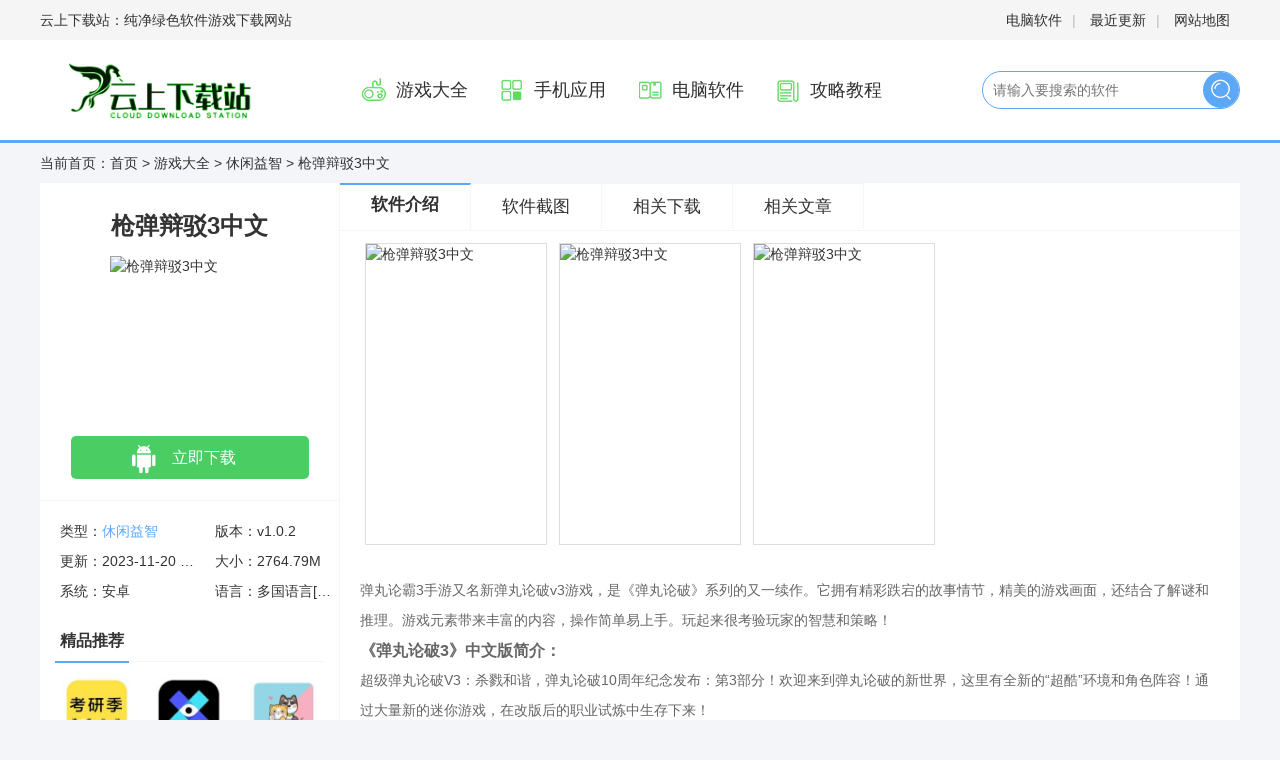

--- FILE ---
content_type: text/html
request_url: https://www.grwlc.cn/shouyou/xxyz/2386.html
body_size: 9134
content:
<!DOCTYPE html>
<html>

<head>
    <meta http-equiv="Content-Type" content="text/html;charset=utf-8">
     <title>枪弹辩驳3中文_枪弹辩驳3中文安卓版下载-云上下载站</title>
<meta name="keywords" content="解谜手游,枪弹辩驳,新弹丸论破v3,枪弹辩驳3中文" />
<meta name="description" content="枪弹辩驳3手游又称新弹丸论破v3游戏，是《弹丸论破》系列的又一续作，拥有着精彩跌宕的故事情节，精美的游戏画面，还结合解谜、推理等玩法元素，带来丰富的内容，操作简单易上手，玩起来考验玩家们的智慧和策略！枪弹辩驳3中文版简介：《超级枪弹辩驳3DanganronpaV" />
    <meta http-equiv="Content-Type" content="text/html; charset=utf-8"/>
    <meta http-equiv="Cache-Control" content="no-transform"/>
    <meta name="mobile-agent" content="format=html5;url=https://m.grwlc.cn/shouyou/xxyz/2386.html">
    <meta name="mobile-agent" content="format=xhtml;url=https://m.grwlc.cn/shouyou/xxyz/2386.html">
    <link type="text/css" rel="stylesheet" href="/skin/zhann/css/downv2.min.css"/>
    <link type="text/css" rel="stylesheet" href="/skin/zhann/css/xzz_tongy.css">
    <link type="text/css" rel="stylesheet" href="/skin/zhann/css/pinglun.css">
    <script src="/skin/zhann/js/html5media.min.js"></script>
	<link rel="Shortcut Icon" type="image/x-icon" href="https://www.grwlc.cn/d/file/p/2023-08-17/yx4009.jpg" />
    <script src="/skin/zhann/js/tz.js"></script>
<script type="text/javascript">uaredirect("https://m.grwlc.cn/shouyou/xxyz/2386.html");</script>
</head>

<body>

<div id="topNavC">
    <div class="w1200"><strong>云上下载站：纯净绿色软件游戏下载网站</strong>
        <p>
            <a href="/dnrj/" target="_blank">电脑软件</a>|
            <a href="/update/" target="_blank">最近更新</a>|
            <a href="/map.html" target="_blank">网站地图</a>
        </p>
    </div>
</div>

<div id="header">
    <div class="w1200">
        <h1>
            <a href="/" id="logo"><img src="/skin/zhann/picture/logo.png" atl="云上下载站"></a>
        </h1>
        <div class="header_r">
            <ul class="mainNav">
			  
			 	
                <li><a href="/shouyou/"><i class="n_ico1"></i>游戏大全</a></li>
                    
			 	
                <li><a href="/app/"><i class="n_ico2"></i>手机应用</a></li>
                    
			 	
                <li><a href="/dnrj/"><i class="n_ico3"></i>电脑软件</a></li>
                    
			 	
                <li><a href="/wz/"><i class="n_ico4"></i>攻略教程</a></li>
                               </ul>
            <div id="search">
                <form action="/e/search/index.php" method="post" target="_blank" class="search-form">
		            <input type="hidden" name="show" value="title">
                    <input type="text" name="keyboard" class="search-form-input"  placeholder="请输入要搜索的软件" autocomplete="off">
                    <input type="submit" class="search-form-submit" value="搜索">
                </form>
            </div>
        </div>
    </div>
</div>

<div class="mainBody w1200 clearfix">
    <div class="fnav">
        当前首页：<a href="/">首页</a>&nbsp;>&nbsp;<a href="/shouyou/">游戏大全</a>&nbsp;>&nbsp;<a href="/shouyou/xxyz/">休闲益智</a> > 枪弹辩驳3中文 </div>

    <div id="dinfo" off="0">
        <h1>枪弹辩驳3中文</h1>
        <div class="ico">
            <img src="/d/file/p/2023-08-17/yx4009.jpg" alt="枪弹辩驳3中文"/>
        </div>
        <ul id="dbtns">

                      <li class='az'><a href='/url.php?url=aHR0cHM6Ly93d3cuMTIzcGFuLmNvbS9zL2hRNkEtSHhMbkg='>立即下载</a></li>

        </ul>
        <p class="base"><i class="l">类型：<a href="/shouyou/xxyz/">休闲益智</a></i><i>版本：v1.0.2 </i><i
                class="l">更新：2023-11-20 14:08:56</i><i>大小：2764.79M</i><i
                class="l">系统：安卓</i><i>语言：多国语言[中文]</i></p>
        <div class="jprec mb">
            <div class="column">
                <h4>精品推荐</h4>
            </div>
            <ul class="app-ul is_hide">
			<li>
                    <a href="/app/yybf/3260.html" title="考研季" target="_blank">
                        <img src="https://img1.grwlc.cn/images/1590027449636633.jpg"/><span>考研季</span></a>
                </li>  <li>
                    <a href="/app/azyy/3259.html" title="咔X修图" target="_blank">
                        <img src="https://img1.grwlc.cn/images/1590473431482171.jpg"/><span>咔X修图</span></a>
                </li>  <li>
                    <a href="/app/azyy/3258.html" title="宠物输入法" target="_blank">
                        <img src="https://img1.grwlc.cn/images/1590646443913749.jpg"/><span>宠物输入法</span></a>
                </li>  <li>
                    <a href="/app/azyy/3257.html" title="果核旅行" target="_blank">
                        <img src="https://img1.grwlc.cn/images/1590739394270908.png"/><span>果核旅行</span></a>
                </li>  <li>
                    <a href="/app/azyy/3256.html" title="咔咔相机" target="_blank">
                        <img src="https://img1.grwlc.cn/images/1590055399206753.jpg"/><span>咔咔相机</span></a>
                </li>  <li>
                    <a href="/shouyou/sjdz/3255.html" title="飞机追逐大作战" target="_blank">
                        <img src="https://img1.grwlc.cn/images/1585193806286245.png"/><span>飞机追逐大作战</span></a>
                </li>  <li>
                    <a href="/shouyou/xxyz/3254.html" title="偷你的车" target="_blank">
                        <img src="https://img1.grwlc.cn/images/1583471207718266.jpg"/><span>偷你的车</span></a>
                </li>  <li>
                    <a href="/shouyou/dzmx/3253.html" title="火柴人街区拳霸" target="_blank">
                        <img src="https://img1.grwlc.cn/images/1585119288371373.jpg"/><span>火柴人街区拳霸</span></a>
                </li>  <li>
                    <a href="/shouyou/xxyz/3252.html" title="魔法门挂机" target="_blank">
                        <img src="https://img1.grwlc.cn/images/1582269967352868.png"/><span>魔法门挂机</span></a>
                </li>    
				
				</ul>
        </div>
        <div class="rank-list">
    <div class="column">
        <h4>排行榜</h4>
    </div>
    <div class="ph_ph">
	<div class="ph_row ph_on">
            <div class="orgNum">1</div>
            <div class="ph_cx">
                <div class="cc_xx">
                    <a href="/app/yybf/494.html" class="ph_name">91抖音轻量版</a>
                    <div class="ph_nc"></div>
                </div>
                <div class="yin_ni">
                    <a href="/app/yybf/494.html" class="yiyi_img">
                        <img src="/d/file/p/2023-08-17/a2pp5503.jpg">
                    </a>
                    <div class="yin_yyou">
                        <a href="/app/yybf/494.html" class="yin_mmz"> <strong>91抖音轻量版</strong></a>
                        <em class="lstar6"></em>
                        <div class="jsby">影音播放</div>
                    </div>
                </div>
            </div>
        </div><div class="ph_row ph_on">
            <div class="orgNum">2</div>
            <div class="ph_cx">
                <div class="cc_xx">
                    <a href="/dnrj/yysp/728.html" class="ph_name">先锋1000模拟打碟机(Virtual DJ)下载</a>
                    <div class="ph_nc"></div>
                </div>
                <div class="yin_ni">
                    <a href="/dnrj/yysp/728.html" class="yiyi_img">
                        <img src="/d/file/p/2023-08-17/pc1626.jpg">
                    </a>
                    <div class="yin_yyou">
                        <a href="/dnrj/yysp/728.html" class="yin_mmz"> <strong>先锋1000模拟打碟机(Virtual DJ)下载</strong></a>
                        <em class="lstar6"></em>
                        <div class="jsby">音乐视频</div>
                    </div>
                </div>
            </div>
        </div><div class="ph_row ph_on">
            <div class="orgNum">3</div>
            <div class="ph_cx">
                <div class="cc_xx">
                    <a href="/dnrj/yysp/1132.html" class="ph_name">咪咕音乐电脑版下载</a>
                    <div class="ph_nc"></div>
                </div>
                <div class="yin_ni">
                    <a href="/dnrj/yysp/1132.html" class="yiyi_img">
                        <img src="/d/file/p/2023-09-22/pc101.jpg">
                    </a>
                    <div class="yin_yyou">
                        <a href="/dnrj/yysp/1132.html" class="yin_mmz"> <strong>咪咕音乐电脑版下载</strong></a>
                        <em class="lstar6"></em>
                        <div class="jsby">音乐视频</div>
                    </div>
                </div>
            </div>
        </div><div class="ph_row ph_on">
            <div class="orgNum">4</div>
            <div class="ph_cx">
                <div class="cc_xx">
                    <a href="/dnrj/yysp/563.html" class="ph_name">洛雪音乐助手pc下载</a>
                    <div class="ph_nc"></div>
                </div>
                <div class="yin_ni">
                    <a href="/dnrj/yysp/563.html" class="yiyi_img">
                        <img src="/d/file/p/2023-08-17/pc1510.jpg">
                    </a>
                    <div class="yin_yyou">
                        <a href="/dnrj/yysp/563.html" class="yin_mmz"> <strong>洛雪音乐助手pc下载</strong></a>
                        <em class="lstar6"></em>
                        <div class="jsby">音乐视频</div>
                    </div>
                </div>
            </div>
        </div><div class="ph_row ph_on">
            <div class="orgNum">5</div>
            <div class="ph_cx">
                <div class="cc_xx">
                    <a href="/dnrj/yysp/429.html" class="ph_name">potplayer播放器电脑版下载</a>
                    <div class="ph_nc"></div>
                </div>
                <div class="yin_ni">
                    <a href="/dnrj/yysp/429.html" class="yiyi_img">
                        <img src="/d/file/p/2023-08-17/p2c1420.jpg">
                    </a>
                    <div class="yin_yyou">
                        <a href="/dnrj/yysp/429.html" class="yin_mmz"> <strong>potplayer播放器电脑版下载</strong></a>
                        <em class="lstar6"></em>
                        <div class="jsby">音乐视频</div>
                    </div>
                </div>
            </div>
        </div>  




    </div>

</div>
<!--        <div class="rank-list mt20">
            <div class="column">
                <h4>推荐合集</h4>
            </div>
			<div class="heji_yi">
                <a href="/zt/gfta/" class="hhjj">
                    <img src="/d/file/p/2022/11-22/4d1d6ea6cb92b50afc20de2e5d370160.png" alt="好玩的古风推理探案游戏">
                </a>
                <a href="/zt/gfta/" class="hhjj_tt">好玩的古风推理探案游戏</a>
            </div>
<div class="heji_yi">
                <a href="/zt/hwdns/" class="hhjj">
                    <img src="/d/file/p/2022/11-22/04ac79baf06535afb2bc6eaa9f8a7f5f.jpg" alt="好玩的女生游戏推荐">
                </a>
                <a href="/zt/hwdns/" class="hhjj_tt">好玩的女生游戏推荐</a>
            </div>
        </div> -->
    </div>
    <div id="dcont">
        <div class="tabHd" style="height: 60px">
            <ul>
                <li class="cur"><a href="#introWrap">软件介绍</a></li>
                <li><a href="#focus_jt">软件截图</a></li>
                <li><a href="#xgxz">相关下载</a></li>
                <li><a href="#xgwz">相关文章</a></li>
            </ul>
        </div>
        <div id="picShow">
            <div id="focus_jt">
                <ul>
				<li><img src="/d/file/p/2023-08-17/yx4011.jpg" alt="枪弹辩驳3中文"></li>
<li><img src="/d/file/p/2023-08-17/yx4012.jpg" alt="枪弹辩驳3中文"></li>
<li><img src="/d/file/p/2023-08-17/yx4013.jpg" alt="枪弹辩驳3中文"></li>
 				
           

 </ul>
            </div>
        </div>
        <div id="introWrap" class="mb">
            <div class="intro-txt">
   <p>弹丸论霸3手游又名新弹丸论破v3游戏，是《弹丸论破》系列的又一续作。它拥有精彩跌宕的故事情节，精美的游戏画面，还结合了解谜和推理。游戏元素带来丰富的内容，操作简单易上手。玩起来很考验玩家的智慧和策略！ </p><h3>《弹丸论破3》中文版简介：</h3><p>超级弹丸论破V3：杀戮和谐，弹丸论破10周年纪念发布：第3部分！欢迎来到弹丸论破的新世界，这里有全新的“超酷”环境和角色阵容！通过大量新的迷你游戏，在改版后的职业试炼中生存下来！ </p><p style="text-align: center"></p><h3>背景故事：</h3><p>终极钢琴家赤松枫在一间陌生的教室里醒来……在那里，她遇到了其他“终极”学生也有同样的情况。校长Monokuma宣布学生们将参加杀人游戏的学校生活。谎言、虚张声势、欺骗、勒索、真相。对于枫等学生来说，未来是希望、绝望，还是别的……？ </p><h3>游戏特色：</h3><p>-- 2.5D 动态图形</p><p>通过在 3D 环境中结合人物和物体的 2D 插图，一架飞机诞生了，但是三-精心设计的立体环境。 </p><p>这些新的 2.5D 动态图形是使用独特的运动技术和相机工作开发的。 </p><p>独特的环境散发着风格和风格。 </p><p>--全新班级审判系统</p><p>这一次，你可以故意撒谎来反对不矛盾的陈述。 </p><p>识破谎言，利用谎言为自己谋利，走向真相！ </p><p>课堂试验比以往任何时候都更好，有更多的新系统，例如当试验参与者被分成两组时会出现“辩论争吵”。 </p><p>用尽你所能的每一句话来反驳你的对手！ </p><p>--高速演绎行动</p><p>通过调查过程中收集到的证词和证据来确定每起事件的真相。利用你在高速课堂试验中学到的知识来驳倒对手的言论。 </p><p>通过全语音课堂实验取得进步，演绎动作的关键！ </p><h3>附加内容：</h3><p>--人物图库</p><p>允许玩家在图库中查看人物精灵和台词。 </p><p>如果您曾经有过想听这句话的冲动，现在您可以了！ </p><p>-- 终极画廊</p><p>画廊里充满了官方艺术书中的宣传插图和角色表。 </p><h3>游戏指南：</h3><p>剧情：妙木安全降落在一家医院的楼顶，但很快她又被木熊围攻，她无奈地躲在降落伞里求救，此时有人居然来帮忙了，这个人就是目前化身为凶手翔的富川藤子。 </p><p>富川登子（也是未来机关的特工，与苗木诚、鹿见白哉是同学）原本在这里遇见了鹿见白哉，但他还是等不到他（一旦富川冬子就会陷入困境）当他想到十神和白夜时就会产生不洁的幻想）。冬子有人格分裂，冬子有自己的个性（胆小），凶手翔残忍（但也是个好人）。 </p><p>正当冬子疑惑十神白野是不是被树苗引诱的时候，另一群黑白熊也杀了他们。 </p><p>第1步</p><p>此时，玩家可以控制深川藤子（杀手翔）击退莫诺熊。按C键可在杀手翔和树苗纲手之间切换。杀手翔不会受到伤害，但也可以用强大的攻击消灭黑熊。 </p><p>操作杀手翔的时间是有限的。注意屏幕上的电池消耗情况。当它用完时，她会变回深川登子的性格。启动剪刀手疯狂将会消耗屏幕右下角的疯狂量表。只要击败敌人，就可以积累嘉年华量表。 </p><p>step2</p><p>深川登子要去营救失踪的重上白哉，所以直木现在必须和深川登子一起去。 </p><p>天台入口处有鸭盆，蹲在上面即可保存。 </p><p>step3</p><p>跌落到医院二楼。深川登子之前去屋顶的时候并没有注意到铁卷门是关着的。看来她得去电源面板打开电源了。 </p><p>首先调查卷门前的一具女尸。这里深川冬子提到她自己害怕血（但凶手翔却不怕）。进入供电室（供电室），使用“招式”射出发电机左边墙上的红光，医院就会恢复供电。 </p><p>在电源室左侧的架子上，你可以拾取收集物品——有不好的事情发生了（1）。 </p><p>苗木坤提议将黑客装置交给深川登子，但她却表示自己对机械过敏。 </p><h3>支持的操作系统：</h3><p>Android 8.0 及更高版本。 </p><p>注意：</p><p>部分设备不支持</p> <div class="keyText"><p></p><p>该软件为压缩包，需要解压体验</p><p>安装apk后，获取已设置路径的android文件夹和数据包，放置到SD卡根目录下，并确认数据的路径包为：sd卡\android\data\ </p><p>【说明】</p><p>修改并解锁金手指菜单（在游戏主界面找到上方“Dev”打开金手指菜单，金手指菜单界面全日文），请使用金手指功能尝试一下，退出上一页点击“戻る”，点击X关闭！ </p><p>【注意】</p><p>如果游戏不是中文，请在标题界面找到LANGUAGE>选择语言为中文，然后重新启动游戏即可将语言更改为中文</p><p> p>	
            </div>
        </div>
<div class="news-tags clearfix">
                <span class="tt">标签：</span>
                                <a href="/tag/19/" title="汽水音乐中文版">汽水音乐中文版</a>
                                <a href="/tag/42/" title="Avidemux64位中文汉化版">Avidemux64位中文汉化版</a>
                                <a href="/tag/139/" title="堆叠大路中文版">堆叠大路中文版</a>
                                <a href="/tag/190/" title="Steam中文安卓手机客户端下载">Steam中文安卓手机客户端下载</a>
                                <a href="/tag/308/" title="堆叠世界中文版">堆叠世界中文版</a>
                                <a href="/tag/488/" title="skinseed皮肤制作器制作4d皮肤中文">skinseed皮肤制作器制作4d皮肤中文</a>
                                <a href="/tag/1180/" title="口袋妖怪钻石简体中文怎么赚钱">口袋妖怪钻石简体中文怎么赚钱</a>
                            </div>
        <div id="xgxz" class="mb">
            <p class="introTit">枪弹辩驳3中文相关下载</p>
            <ul class="is_hide">
			<li>
                    <a href="/shouyou/xxyz/2364.html" class="seem" target="_blank">查看详情</a>
                    <a href="/shouyou/xxyz/2364.html" target="_blank">疯狂诡宅中文版</a>
                    <span class="mstar4"></span>
                    <i></i><i>中文</i>
                    <i><font color="red">2023-11-19</font></i>
                </li>  <li>
                    <a href="/shouyou/xxyz/2308.html" class="seem" target="_blank">查看详情</a>
                    <a href="/shouyou/xxyz/2308.html" target="_blank">长生祭手游最新版</a>
                    <span class="mstar4"></span>
                    <i></i><i>中文</i>
                    <i><font color="red">2023-11-17</font></i>
                </li>  <li>
                    <a href="/shouyou/xxyz/2283.html" class="seem" target="_blank">查看详情</a>
                    <a href="/shouyou/xxyz/2283.html" target="_blank">克鲁克游戏(krulk)</a>
                    <span class="mstar4"></span>
                    <i></i><i>英文</i>
                    <i><font color="red">2023-11-16</font></i>
                </li>  <li>
                    <a href="/shouyou/xxyz/2270.html" class="seem" target="_blank">查看详情</a>
                    <a href="/shouyou/xxyz/2270.html" target="_blank">寻找外星人steam移植版</a>
                    <span class="mstar4"></span>
                    <i></i><i>中文</i>
                    <i><font color="red">2023-11-15</font></i>
                </li>  <li>
                    <a href="/shouyou/xxyz/985.html" class="seem" target="_blank">查看详情</a>
                    <a href="/shouyou/xxyz/985.html" target="_blank">无限流rpg游戏年轮</a>
                    <span class="mstar4"></span>
                    <i></i><i>中文</i>
                    <i><font color="red">2023-09-21</font></i>
                </li>  
			
<li>
                    <a href="/shouyou/xxyz/520.html" class="seem" target="_blank">查看详情</a>
                    <a href="/shouyou/xxyz/520.html" target="_blank">九游鬼语迷城手游</a>
                    <span class="mstar4"></span>
                    <i></i><i>中文</i>
                    <i><font color="red">2023-11-20</font></i>
                </li>  			
<li>
                    <a href="/shouyou/xxyz/2283.html" class="seem" target="_blank">查看详情</a>
                    <a href="/shouyou/xxyz/2283.html" target="_blank">克鲁克游戏(krulk)</a>
                    <span class="mstar4"></span>
                    <i></i><i>英文</i>
                    <i><font color="red">2023-11-20</font></i>
                </li>  			
<li>
                    <a href="/shouyou/xxyz/2485.html" class="seem" target="_blank">查看详情</a>
                    <a href="/shouyou/xxyz/2485.html" target="_blank">lost within手游(迷失自我)</a>
                    <span class="mstar4"></span>
                    <i></i><i>中文</i>
                    <i><font color="red">2023-11-20</font></i>
                </li>           


				</ul>
        </div>
        <div class="mb">
            
        </div>

        <!--xgsp end-->
        <div id="xgwz" class="mb">
            <p class="introTit">相关文章</p>
            <ul class="txt-ul is_hide">
			<li><a href="/wz/jiaocheng/2692.html" target="_blank"> 天正左边的工具栏怎么调出来</a></li>        
<li><a href="/wz/gl/2468.html" target="_blank"> 云缨救公孙离 (王者荣耀黄化版云缨</a></li>        
<li><a href="/wz/jiaocheng/2579.html" target="_blank"> 斜杠怎么打 斜杠怎么打出来</a></li>        
<li><a href="/wz/jiaocheng/337.html" target="_blank"> QQ邮箱如何改邮箱账号-QQ邮箱改邮</a></li>        
<li><a href="/wz/gl/4398.html" target="_blank">  天书奇谈人物觉醒秘籍：从萌芽到羽</a></li>        
<li><a href="/wz/gl/4497.html" target="_blank">  阴阳师阿香觉醒材料获取攻略</a></li>        
<li><a href="/wz/gl/4494.html" target="_blank">  阴阳师SSR式神优先觉醒攻略分享</a></li>        
<li><a href="/wz/gl/2281.html" target="_blank"> 刺客信条枭雄怎么设置中文 刺客信</a></li>        
<li><a href="/wz/gl/4381.html" target="_blank">  天涯明月刀荡寇接引人位置 - 快速</a></li>        
<li><a href="/wz/gl/759.html" target="_blank"> 魔兽世界乌龟服法师改动天赋技能一</a></li>        
 
    </ul>
        </div>
      
 
</div></div></div>


<script>(function(){
    var canonicalURL, curProtocol;
    //Get the  tag
    var x=document.getElementsByTagName("link");
    //Find the last canonical URL
    if(x.length > 0){
        for (i=0;i<x.length;i++){
            if(x[i].rel.toLowerCase() == 'canonical' && x[i].href){
                canonicalURL=x[i].href;
            }
        }
    }
    //Get protocol
    if (!canonicalURL){
        curProtocol = window.location.protocol.split(':')[0];
    }
    else{
        curProtocol = canonicalURL.split(':')[0];
    }
    //Get current URL if the canonical URL does not exist
    if (!canonicalURL) canonicalURL = window.location.href;
    //Assign script content. Replace current URL with the canonical URL
    !function(){var e=/([http|https]://[a-zA-Z0-9_.]+.baidu.com)/gi,r=canonicalURL,t=document.referrer;if(!e.test(r)){var n=(String(curProtocol).toLowerCase() === 'https')?"https://sp0.baidu.com/9_Q4simg2RQJ8t7jm9iCKT-xh_/s.gif":"//api.share.baidu.com/s.gif";t?(n+="?r="+encodeURIComponent(document.referrer),r&&(n+="&l="+r)):r&&(n+="?l="+r);var i=new Image;i.src=n}}(window);})();
</script><script>window._bd_share_config={"common":{"bdSnsKey":{},"bdText":"","bdMini":"2","bdMiniList":false,"bdPic":"","bdStyle":"0","bdSize":"16"},"slide":{"type":"slide","bdImg":"4","bdPos":"left","bdTop":"160.5"},"image":{"viewList":["qzone","tsina","tqq","renren","weixin"],"viewText":"分享到：","viewSize":"16"},"selectShare":{"bdContainerClass":null,"bdSelectMiniList":["qzone","tsina","tqq","renren","weixin"]}};with(document)0[(getElementsByTagName('head')[0]||body).appendChild(createElement('script')).src='http://bdimg.share.baidu.com/static/api/js/share.js?v=89860593.js?cdnversion='+~(-new Date()/36e5)];</script><ul id="foot">
    <li>Copyright &copy;2010-<span class="endYear"><script>document.write((new Date()).getFullYear())</script></span> 云上下载站(grwlc.cn)</li>
	<li><a href="/sm.html" target="_blank" rel="nofollow">站长联系&ensp;&ensp;/&ensp;&ensp;免责声明 </a>/ 
     <a href="/sitemap.xml" target="_blank">网站地图</a> / <a href="http://beian.miit.gov.cn/" target="_blank" rel="nofollow">津ICP备2023005277号-1</a> <!-- 百度统计 --> 
<div style="display:none;">
<script>
var _hmt = _hmt || [];
(function() {
  var hm = document.createElement("script");
  hm.src = "https://hm.baidu.com/hm.js?bb5e05f5fc0c5e2ddf5775020008e98d";
  var s = document.getElementsByTagName("script")[0]; 
  s.parentNode.insertBefore(hm, s);
})();
</script>
</div>
</li> 
    <li><p>本站所有来自互联网，版权归原著所有。如有侵权，敬请来信告知我们将及时撤销。</p>
		<p>健康游戏提示：抵制不良游戏，拒绝盗版游戏，注意自我保护，谨防受骗上当，适度游戏益脑，沉迷游戏伤身，合理安排时间，享受健康生活</p></li>
</ul>
<div style="display:none;"><script src="/e/public/ViewClick/?classid=2&id=2386&addclick=1"></script></div>
<script>
    $('.i_soft_top>div').mouseenter(function(){
        $(this).addClass('i_on').siblings().removeClass('i_on');
        var my_index=$(this).index();
        $('.i_ha_y').eq(my_index).show().siblings('.i_ha_y').hide();
    })

    $('#yuyue').click(function () {
        $('.box_hide').show();
    })
    $('.yAlert_c,.yAlert_br').click(function () {
        $('.box_hide').hide();
    })
</script>
</body>

</html>

--- FILE ---
content_type: text/css
request_url: https://www.grwlc.cn/skin/zhann/css/downv2.min.css
body_size: 8619
content:
blockquote, body, dd, div, dl, dt, fieldset, form, h1, h2, h3, h4, h5, h6, input, li, ol, p, td, textarea, th, ul {
    margin: 0;
    padding: 0
}

body, button, input, select, textarea {
    font: 14px/1.5 \5fae\8f6f\96c5\9ed1, \5b8b\4f53, arial
}

fieldset, img {
    border: 0
}

li, ol, ul {
    list-style: none
}

:focus {
    outline: 0
}

img {
    display: block
}

.none, legend {
    display: none
}

.fl {
    float: left;
    display: inline
}

.fr {
    float: right;
    display: inline
}

body {
    color: #333;
    background: #f3f5f9
}

a {
    color: #444;
    text-decoration: none
}

a:hover {
    color: #36aafd;
    text-decoration: none
}

em, i, s, strong, u {
    font-weight: 400;
    font-style: normal;
    text-decoration: none
}

.clearfix:after, .clearfix:before {
    content: ".";
    display: block;
    height: 0;
    visibility: hidden;
    font-size: 0
}

.clearfix:after {
    clear: both
}

.clearfix {
    *zoom: 1
}

.mr {
    margin-right: 32px
}

.mb {
    margin-bottom: 20px
}

.w1200 {
    width: 1200px;
    margin: 0 auto;
    position: relative
}

.bg {
    background: #fff
}

.column, .hd {
    position: relative;
    height: 40px;
    line-height: 40px;
    padding-top: 10px;
    border-bottom: 2px solid #e3e3e3
}

.column h3, .column h4, .hd h2, .hd h3 {
    position: absolute;
    bottom: -2px;
    left: 0;
    line-height: 40px;
    padding: 0 20px;
    font-size: 16px;
    color: #333;
    border-bottom: 2px solid #5ca8f6
}

.hd .more {
    float: right;
    margin-right: 10px
}

.fnav {
    line-height: 40px
}

.fnav a.active {
    color: #5ca8f6
}

.txt-ul li {
    height: 32px;
    line-height: 32px;
    overflow: hidden;
    white-space: nowrap;
    text-overflow: ellipsis
}

.txt-ul li .cname {
    margin-right: 10px;
    color: #989898
}

.txt-ul li a:hover.cname {
    color: #5ca8f6
}

.txt-ul span {
    float: right;
    color: #999
}

.app-ul {
    overflow: hidden;
    *zoom: 1
}

.app-ul li {
    float: left;
    width: 80px
}

.app-ul li img {
    display: block;
    width: 80px;
    height: 80px;
    margin: 0 auto
}

.app-ul li span {
    display: block;
    height: 30px;
    line-height: 30px;
    overflow: hidden;
    text-align: center;
    white-space: nowrap;
    text-overflow: ellipsis
}

.rank-ul {
    padding-top: 6px
}

.rank-ul li {
    position: relative;
    padding: 0 18px 0 35px
}

.rank-ul .text-box {
    position: relative;
    height: 40px;
    line-height: 40px;
    overflow: hidden
}

.rank-ul .text-box a {
    display: block;
    width: 280px;
    height: 36px;
    overflow: hidden;
    white-space: nowrap;
    text-overflow: ellipsis
}

.rank-ul .pic-box {
    position: relative;
    display: none;
    height: 50px
}

.rank-ul .cur .pic-box {
    display: block
}

.rank-ul .pic-box span {
    color: #989898
}

.rank-ul li .img, .rank-ul li img {
    width: 50px;
    height: 50px
}

.rank-ul li .img {
    float: left;
    margin-right: 15px
}

.rank-ul li .pic-box p {
    float: left;
    width: 205px;
    padding-right: 56px;
    height: 50px
}

.rank-ul li i {
    position: absolute;
    left: 0;
    top: 8px;
    display: block;
    width: 24px;
    height: 24px;
    line-height: 24px;
    text-align: center;
    background: #ccc;
    color: #fff;
    border-radius: 4px
}

.rank-ul li .orgNum1 {
    background: #fd2727
}

.rank-ul li .orgNum2 {
    background: #ff7e3e
}

.rank-ul li .orgNum3 {
    background: #ffd43e
}

.dbtn {
    display: block;
    width: 56px;
    height: 30px;
    line-height: 30px;
    text-align: center;
    background: #5ca8f6;
    color: #fff;
    border-radius: 8px
}

a:hover.dbtn {
    background: #3686d7;
    color: #fff
}

.lstar0, .lstar1, .lstar2, .lstar3, .lstar4, .lstar5, .lstar6 {
    background: url(../images/litterstar.png) no-repeat;
    width: 84px;
    height: 13px;
    display: inline-block
}

.llstar1 {
    background-position: 0 -26px
}

.lstar2 {
    background-position: 0 -52px
}

.lstar3 {
    background-position: 0 -78px
}

.lstar4 {
    background-position: 0 -104px
}

.lstar5, .lstar6 {
    background-position: 0 -130px
}

.star0, .star1, .star2, .star3, .star4, .star5, .star6 {
    background: url(../images/star.png) no-repeat;
    width: 160px;
    height: 30px;
    display: inline-block
}

.star1 {
    background-position: 0 -120px
}

.star2 {
    background-position: 0 -90px
}

.star3 {
    background-position: 0 -59px
}

.star4 {
    background-position: 0 -30px
}

.star5, .star6 {
    background-position: 0 0
}

.mstar0, .mstar1, .mstar2, .mstar3, .mstar4, .mstar5, .mstar6 {
    background: url(../images/mstar.png) no-repeat;
    width: 160px;
    height: 22px;
    display: inline-block
}

.mstar0, .mstar1 {
    background-position: 0 -89px
}

.mstar2 {
    background-position: 0 -67px
}

.mstar3 {
    background-position: 0 -45px
}

.mstar4 {
    background-position: 0 -22px
}

.mstar5, .mstar6 {
    background-position: 0 0
}

#topNavC {
    height: 40px;
    line-height: 40px;
    background: #f5f5f5
}

#topNavC strong {
    float: left
}

#topNavC p {
    float: right;
    text-align: right;
    color: #bbb
}

#topNavC p a {
    margin: 0 10px
}

#header {
    background: #fff;
    border-bottom: 1px solid #eaeaea\9;
    border-bottom: 3px solid #5ca8f6
}

#logo {
    display: block;
    width: 264px;
    padding: 20px 0
}

#logo img {
    width: auto;
    height: 60px
}

#search .search-form-submit, .mainNav li i {
    background: url(../images/nav_ico.png) no-repeat
}

.header_r {
    position: absolute;
    right: 0;
    bottom: 25px;
    width: 900px;
    padding: 10px 0
}

.mainNav {
    float: left
}

.mainNav li {
    float: left;
    margin-left: 10px
}

.mainNav li a {
    display: block;
    height: 30px;
    line-height: 30px;
    padding: 0 10px;
    font-size: 18px
}

.mainNav li i {
    display: inline-block;
    width: 30px;
    height: 30px;
    margin-right: 6px;
    vertical-align: middle
}

.n_ico1 {
    background-position: 0 0!important
}

.n_ico2 {
    background-position: 0 -28px!important
}

.n_ico3 {
    background-position: 0 -56px!important
}

.n_ico4 {
    background-position: 0 -84px!important
}

.n_ico5 {
    background-position: 0 -112px!important
}

.n_ico6 {
    background-position: 0 -140px!important
}

#search {
    position: absolute;
    right: 0;
    top: 6px;
    width: 256px;
    height: 36px;
    border: 1px solid #5ca8f6;
    border-radius: 50px
}

#search .search-form-input {
    float: left;
    width: 200px;
    height: 36px;
    padding: 0 10px;
    border: none;
    background: 0 0
}

#search .search-form-submit {
    display: block;
    width: 36px;
    height: 36px;
    overflow: hidden;
    text-indent: -100px;
    background-color: #5ca8f6;
    background-position: 5px -170px;
    border-radius: 50px;
    border: none
}

#search-bar a {
    display: inline-block;
    line-height: 30px;
    margin-right: 18px
}

#search-bar {
    height: 30px;
    overflow: hidden;
    margin-top: 6px
}

.mainBody {
    margin-bottom: 20px
}

#foot {
    padding: 25px 0;
    line-height: 30px;
    text-align: center;
    background: #fff;
    color: #989898
}

#foot li a {
    margin: 0 12px
}

.mhd {
    position: relative;
    height: 20px;
    padding: 10px 0
}

.mhd h2, .mhd h3 {
    height: 20px;
    line-height: 20px;
    padding-left: 10px;
    font-size: 16px;
    color: #333;
    border-left: 4px solid #5ca8f6
}

.mainBody {
    background: #fff
}

.fnav {
    background: #f3f5f9
}

#dbtns i, .aztop li i, .ewm-img, .scan_line {
    background: url(../images/az_ico.png) no-repeat
}

#comment-list dd p a span, #nobtn, .tabHd li.down-btn, .tagsk b, .zq span i {
    background: url(../images/dico.png) no-repeat
}

#dinfo {
    width: 299px;
    float: left
}

#dcont {
    width: 899px;
    float: left;
    overflow: hidden;
    border-left: 1px solid #f6f6f6
}

#dinfo h1 {
    padding: 25px 0 12px;
    font-size: 24px;
    font-weight: 700;
    text-align: center;
    color: #333;
    word-break: break-all
}

.ico {
    display: block;
    margin: 0;
    position: relative
}

.ico img {
    display: block;
    width: 160px;
    height: 160px;
    margin: 0 auto;
    border-radius: 18px
}

.baseInfo .ico img {
    width: 160px;
    height: 225px;
    border-radius: 0
}

.ewm-box {
    display: none;
    margin: 0 30px 12px;
    padding-bottom: 12px;
    text-align: center;
    background: url(../images/code_box_tip.png) center bottom no-repeat
}

.ewm-img {
    position: relative;
    width: 110px;
    height: 110px;
    margin: 0 auto;
    padding: 10px;
    background-position: -2px 0
}

.ewm-img img {
    width: 110px;
    height: 110px
}

.scan_line {
    position: absolute;
    left: -3px;
    top: 0;
    display: block;
    width: 136px;
    height: 15px;
    background-position: 0 -150px
}

.ewm-txt {
    text-align: center;
    font-size: 16px;
    font-weight: 700;
    line-height: 40px;
    color: #333
}

#dbtns {
    border-bottom: 1px solid #f6f6f6;
    padding-bottom: 5px
}

#dbtns a, #dbtns b {
    display: block
}

#dbtns li {
    position: relative;
    display: block;
    width: 238px;
    height: 45px;
    line-height: 43px;
    margin: 0 auto 14px auto;
    z-index: 9;
    text-align: center;
    font-size: 16px;
    text-indent: 28px
}

#dbtns li a {
    border-radius: 5px
}

#dbtns li.hover a {
    opacity: .8
}

#dbtns li, #dbtns li a {
    color: #fff
}

#dbtns i {
    display: inline-block;
    width: 30px;
    height: 30px;
    margin-right: 5px;
    background-position: -138px 5px;
    vertical-align: middle;
    position: relative;
    top: -2px
}

#dbtns li a, #dbtns li span {
    background: url(../images/dspr.png) no-repeat
}

#dbtns .az a {
    background-color: #4ace63
}

#dbtns .az a {
    background-position: 60px -295px
}

#dbtns .ios a {
    background-color: #0598fa
}

#dbtns .ios a {
    background-position: 60px -350px
}

#dbtns .pc a {
    background-color: #404143
}

#dbtns .pc a {
    background-position: 60px -498px
}

#dbtns .hover, #dbtns .hover a {
    cursor: pointer
}

#dbtns #nobtn {
    background-position: 50px -150px;
    background-color: #ccc;
    font-size: 16px;
    color: #fff;
    width: 238px;
    text-indent: 22px
}

#dbtns li p {
    display: none
}

#dbtns li span {
    display: block;
    position: absolute;
    right: 0;
    top: 0;
    width: 35px;
    height: 35px;
    background-position: 0 -545px
}

#dbtns .az p, #dbtns .ios p {
    position: absolute;
    right: -142px;
    top: 0;
    line-height: 16px;
    padding-bottom: 15px;
    background: #fff;
    color: #333;
    font-size: 14px;
    border: 1px solid #ddd
}

#dbtns .az img, #dbtns .ios img {
    width: 120px;
    height: 120px
}

#dbtns li.hover p {
    display: block;
    opacity: 1;
    text-indent: 0;
    text-align: center
}

#dbtns li.hover p:after {
    content: "";
    display: block;
    width: 10px;
    height: 10px;
    position: absolute;
    left: -1px;
    top: 15px;
    margin-left: -5px;
    background: #fff;
    border: 1px solid #c5c5c5;
    transform: rotate(315deg);
    -webkit-transform: rotate(315deg);
    border-right: 1px solid #fff;
    border-bottom: 1px solid #fff
}

#dbtns .pc.hover p {
    display: none
}

.aztop {
    height: 30px;
    margin: 18px 0 15px 0;
    padding: 0 20px 15px 20px;
    border-bottom: 1px solid #f6f6f6;
    text-align: center
}

.aztop li {
    width: 129px;
    height: 28px;
    line-height: 28px;
    float: left;
    display: inline;
    cursor: pointer
}

.aztop li em {
    display: inline-block;
    max-width: 66px;
    height: 28px;
    overflow: hidden;
    text-align: left;
    font-size: 16px
}

.aztop li i {
    display: inline-block;
    float: right;
    width: 32px;
    height: 30px
}

.aztop #showcai {
    color: #999;
    border-left: 1px solid #ededed
}

.aztop #showcai i {
    background-position: -135px -180px;
    margin: 0 13px 0 15px
}

.aztop #showcai em, .aztop #showcai i {
    float: left
}

.aztop #showding em, .aztop #showding i {
    float: right
}

.aztop #showding i {
    background-position: -135px -150px
}

.aztop #showding em {
    padding: 0 15px;
    color: #f55555
}

.base {
    overflow: hidden;
    *zoom: 1;
    padding: 15px 0 15px
}

.base i {
    display: block;
    float: left;
    width: 124px;
    height: 30px;
    line-height: 30px;
    padding-left: 20px;
    text-overflow: ellipsis;
    white-space: nowrap;
    overflow: hidden
}

.base a {
    color: #5ca8f6
}

.base a:hover {
    color: #fd3939
}

.base .w {
    width: 260px
}

.base .l {
    width: 135px
}

#dinfo .column {
    margin: 0 15px;
    padding: 0;
    border-bottom: 1px solid #f5f5f5
}

#dinfo .column h4 {
    padding: 0 5px
}

#dinfo .app-ul li {
    width: 73px;
   
    margin: 15px 0 0 20px
}

#dinfo .app-ul li img {
    width: 68px;
    height: 68px
}

.change {
    position: relative
}

.change .column span {
    position: absolute;
    right: 0;
    top: 0;
    display: block;
    color: #666;
    cursor: pointer
}

.change ul {
    height: 339px;
    overflow: hidden
}

.rank-list {
    position: relative
}

.rank-list .tab-nav {
    position: absolute;
    right: 20px;
    top: 5px
}

.rank-list .tab-nav span {
    display: inline-block;
    height: 30px;
    line-height: 30px;
    margin: 0 5px;
    cursor: pointer
}

.rank-list .tab-nav .active {
    color: #5ca8f6
}




.rank-list li {
    position: relative;
    overflow: hidden;
    *zoom: 1;
    height: auto;
    margin-top: 15px;
    float: left;width: 33%;
}
.mg_mg{display: block;width: 68px;height: 68px;margin:0 auto;}
.mg_mg img {
    
    width: 68px;
    height: 68px;
    border-radius: 8px
}

.tit a {
    display: block;
    width: 100%;
    height: 26px;
    line-height: 26px;
    overflow: hidden;
    color: #222;
    font-size: 14px;
    text-align: center;
}

.rank-list li .info a {
    display: block;
    width: 60px;
    height: 24px;
    line-height: 24px;
    text-align: center;
    color: #5ca8f6;
    border: 1px solid #5ca8f6;
    margin:0 auto;
    border-radius: 5px;
}

.rank-list li .info a:hover {
    background: #5ca8f6;
    color: #fff
}

.rank-list li .info, .rank-list li img {
    /* display: none */
}

.rank-list i {
    position: absolute;
    right: 0;
    top: 10px;
    display: block;
    width: 20px;
    height: 20px;
    line-height: 20px;
    text-align: center;
    background: #c4d0db;
    color: #fff
}

.rank-list .orgNum1 {
    background: #f44334
}

.rank-list .orgNum2 {
    background: #fe7416
}

.rank-list .orgNum3 {
    background: #fab805
}

.rank-list li.cur .info, .rank-list li.cur img {
    display: block
}

.rank-list li.cur {
    height: 75px;
    padding: 10px 0 10px 90px
}

.rank-list li.cur .tit a {
    width: 145px;
    font-size: 16px
}

.rank-list li.cur .info span {
    display: block;
    margin-bottom: 6px
}

#dcont>div {
    margin: 0 20px 25px
}

#dcont .tabHd {
    position: relative;
    height: 90px;
    margin: 0
}

.tabHd ul {
    height: 47px;
    border-bottom: 1px solid #f6f6f6
}

.tabHd li {
    display: block;
    width: 130px;
    text-align: center;
    height: 45px;
    line-height: 45px;
    float: left;
    font-size: 17px;
    color: #333;
    border-right: 1px solid #f6f6f6;
    cursor: pointer;
    border-top: 1px solid #f6f6f6
}

.tabHd li.cur {
    background-color: #fff;
    border-top: 2px solid #5ca8f6;
    line-height: 40px;
    font-weight: 700;
    position: relative
}

.tabHd .down-btn.cur, .tabHd li.down-btn {
    width: 118px;
    height: 45px;
    margin: 0;
    padding-left: 32px;
    background-color: #5ca8f6;
    color: #fff;
    background-position: 20px -101px;
    border-color: #5ca8f6;
    border-top: 0
}

.tagsk {
    clear: both;
    height: 24px;
    margin: 12px 0 0 20px;
    line-height: 25px;
    font-size: 13px;
    background: #fff;
    position: absolute
}

.tagsk b {
    display: block;
    float: left;
    padding-left: 40px;
    background-position: 0 5px;
    font-weight: 400
}

.tagsk a {
    color: #5ca8f6;
    margin: 0 4px 0 2px;
    text-decoration: underline
}

.tagsk a:hover {
    color: #3686d7
}

#introWrap {
    line-height: 30px;
    margin-bottom: 20px;
    color: #666;
    padding-top: 5px
}

#introWrap a, .keyText a {
    color: #5ca8f6;
    text-decoration: underline
}

#introWrap a:hover, .keyText a:hover {
    color: #fd3939
}

#introWrap p {
    line-height: 30px
}

#introWrap p img {
    margin: 12px auto;
    display: inline
}

#introWrap .introTit, .introTit {
    display: block;
    height: 38px;
    line-height: 38px;
    margin-bottom: 7px;
    color: #333;
    font-size: 16px;
    border-bottom: 1px solid #e3e3e3;
    position: relative;
    padding: 0;
    font-weight: 700
}

#introWrap strong {
    font-weight: 700
}

#introWrap img {
    margin: 0 auto
}

#introWrap .intro-txt {
    position: relative;
    overflow: hidden
}

#introWrap .f-mode:after {
    content: '';
    position: absolute;
    bottom: 0;
    display: block;
    width: 100%;
    height: 50px;
    background: -webkit-linear-gradient(rgba(255, 255, 255, .5), #fff, #fff);
    background: -moz-linear-gradient(top, rgba(255, 255, 255, .5) 0, rgba(255, 255, 255, 1) 50%, rgba(255, 255, 255, 1) 100%);
    background: -o-linear-gradient(top, rgba(255, 255, 255, .5) 0, rgba(255, 255, 255, 1) 50%, rgba(255, 255, 255, 1) 100%);
    background: -ms-linear-gradient(rgba(255, 255, 255, .5), rgba(255, 255, 255, 1), rgba(255, 255, 255, 1))
}

.moreBtn {
    display: block;
    width: 160px;
    height: 30px;
    line-height: 30px;
    margin: 12px auto;
    text-align: center;
    border-radius: 6px;
    background: #5ca8f6;
    color: #fff;
    cursor: pointer
}

.moreBtn:after {
    content: '';
    display: inline-block;
    width: 10px;
    height: 10px;
    margin: 0 0 10px 8px;
    border: 1px solid #5ca8f6;
    transform: rotate(-135deg);
    -webkit-transform: rotate(-135deg);
    border-left: 1px solid #fff;
    border-top: 1px solid #fff;
    vertical-align: middle
}

.moreBtn.sq:after {
    transform: rotate(45deg);
    -webkit-transform: rotate(45deg);
    margin: 3px 0 0 8px
}

.tbsm {
    padding: 10px 20px;
    color: #666;
    line-height: 2;
    clear: both;
    margin: 22px 20px 0 20px;
    background: #fdfdfd url(../images/tbsm.png) 20px 10px no-repeat;
    border: 1px solid #ffc3c3;
    font-size: 13px
}

.tbsm b {
    font-weight: 700;
    font-size: 18px;
    padding-left: 50px;
    color: #333
}

#picShow {
    position: relative;
    width: 860px;
    margin: 0 auto
}

#picShow #focus_jt {
    width: 860px;
    height: 302px;
    overflow: hidden;
    position: relative
}

#picShow ul {
    width: 3000px;
    height: 302px;
    top: 0;
    left: 0;
    position: absolute;
    overflow: hidden
}

#picShow ul li {
    position: relative;
    height: 302px;
    float: left;
    padding: 0 5px;
    position: relative
}

#picShow li img {
    width: 450px;
    height: 300px;
    border: 1px solid #ddd
}

#picShow ul li .shutu {
    width: 180px
}

#picShow ul li, #picShow ul li img {
    width: 450px
}

#picShow ul li.shutu, #picShow ul li.shutu img {
    width: 180px
}

#picShow ul li.video-box {
    width: 533px
}

#picShow .playBtn {
    position: absolute;
    left: 238px;
    top: 123px;
    display: block;
    width: 56px;
    height: 56px;
    background: url(../images/icon_video.png) 0 0 no-repeat
}

#picShow ul .video-box, #videoPlayer {
    display: block;
    width: 533px;
    height: 300px;
    padding: 0
}

.checkbox {
    height: 30px;
    text-align: right;
    cursor: pointer
}

.checkbox_icon {
    display: inline-block;
    width: 12px;
    height: 12px;
    line-height: 12px;
    margin-right: 5px;
    text-align: center;
    border: 1px solid #999;
    vertical-align: middle;
    box-shadow: 1px 2px 2px #d0c4c4 inset
}

.checkbox.cur .checkbox_icon {
    border-color: #999;
    color: #555
}

.hScrollPane_leftarrow, .hScrollPane_rightarrow {
    position: absolute;
    top: 0;
    z-index: 2;
    display: none;
    width: 30px;
    height: 300px;
    font: normal 30px/300px "\5B8B\4F53", serif;
    text-align: center;
    color: #fff;
    cursor: pointer;
    background: #000;
    filter: alpha(opacity=60);
    opacity: .6
}

.hScrollPane_leftarrow {
    left: -20px
}

.hScrollPane_rightarrow {
    right: -20px
}

.hScrollPane_dragbar {
    width: 860px;
    height: 10px;
    margin: 20px 0;
    cursor: pointer;
    position: relative;
    background: #f0f0f0
}

.hScrollPane_draghandle {
    width: 180px;
    height: 10px;
    left: 0;
    bottom: 0;
    cursor: pointer;
    position: absolute;
    background: #5ca8f6;
    border-radius: 8px
}

#xgbb, #xgxz {
    padding-bottom: 8px
}

#xgbb ul, #xgxz ul {
    margin-top: 10px
}

#xgbb li, #xgxz li {
    height: 42px;
    line-height: 42px;
    margin: 0 0 7px 0;
    background: #f7f7f7
}

#xgbb li a, #xgxz li a {
    width: 260px;
    height: 42px;
    overflow: hidden;
    font-size: 14px;
    padding: 0 10px 0 15px;
    float: left
}

#xgbb li s, #xgxz li s {
    width: 60px;
    float: left;
    font-style: normal
}

#xgbb li span, #xgxz li span {
    width: 180px;
    height: 22px;
    margin: 10px 0;
    float: left
}

#xgbb li i, #xgxz li i {
    width: 85px;
    overflow: hidden;
    float: left;
    font-style: normal
}

#xgbb li .seem, #xgxz li .seem {
    width: 85px;
    text-align: center;
    float: right;
    padding: 0;
    background: #70CC33;
    color: #fff
}

#xgbb li .seem:hover, #xgxz li .seem:hover {
    background: #3686d7;
    text-decoration: none
}

#xgwz ul {
    margin-left: -30px;
    overflow: hidden;
    *zoom: 1
}

#xgwz li {
    float: left;
    width: 410px;
    height: 40px;
    line-height: 40px;
    white-space: nowrap;
    text-overflow: ellipsis;
    margin-left: 30px;
    border-bottom: 1px dashed #ccc
}

#xgsp {
    position: relative
}

#xgsp .sp-scroll {
    width: 860px;
    height: 156px;
    overflow: hidden;
    position: relative
}

#xgsp ul {
    width: 2080px;
    position: absolute;
    left: 0;
    top: 0
}

#xgsp li {
    position: relative;
    float: left;
    margin: 6px 20px 0 0
}

#xgsp li, #xgsp li img {
    width: 275px;
    height: 152px
}

#xgsp li img {
    object-fit: cover
}

#xgsp li span {
    position: absolute;
    bottom: 0;
    left: 0;
    display: block;
    width: 100%;
    height: 30px;
    line-height: 30px;
    overflow: hidden;
    white-space: nowrap;
    text-overflow: ellipsis;
    color: #fff;
    text-align: center;
    background: rgba(0, 0, 0, .5);
    filter: progid:DXImageTransform.Microsoft.gradient(gradientType=0, startColorstr=#70000000, endColorstr=#70000000)\9
}

#xgsp li i {
    position: absolute;
    left: 50%;
    top: 50%;
    display: block;
    width: 56px;
    height: 56px;
    margin-left: -28px;
    margin-top: -28px;
    background: #fff;
    background: url(../images/icon_video.png) no-repeat
}

.srcoll-bot .next, .srcoll-bot .prev {
    position: absolute;
    top: 101px;
    display: block;
    width: 24px;
    height: 40px;
    font: 600 24px/40px "\5B8B\4F53", serif;
    text-align: center;
    color: #fff;
    background: #000;
    opacity: .6;
    cursor: pointer
}

.srcoll-bot .prev {
    left: -11px
}

.srcoll-bot .next {
    right: -11px
}

.srcoll-bot .dasabled {
    display: none
}

.dAdd {
    overflow: hidden;
    *zoom: 1
}

.adBox {
    float: left;
    width: 380px
}

.down-tips {
    padding: 10px 0;
    color: #999
}

.down-tips a {
    color: #de350b
}

.ul_Address {
    width: 400px;
    margin-bottom: 10px;
    overflow: hidden;
    *zoom: 1
}

.ul_Address li {
    float: left;
    display: inline;
    width: 152px;
    height: 30px;
    line-height: 30px;
    margin: 8px 12px 0 0;
    overflow: hidden
}

.ul_Address li a {
    display: block;
    padding-left: 35px;
    font-size: 12px;
    color: #666;
    background-position: 12px -470px;
    color: #666;
    background-color: #f4f4f4;
    border-radius: 5px
}

.ul_Address li a:hover {
    background-color: #e4e2e2
}

.ul_Address .lBtn {
    height: 40px;
    line-height: 40px
}

.ul_Address .lBtn a {
    padding: 0;
    text-align: center;
    background: #5ca8f6;
    color: #fff;
    font-size: 16px
}

.ul_Address .lBtn a:hover {
    background: #3686d7
}

#address-wrap h3, #address-wrap h4 {
    display: block;
    padding: 5px 0 2px;
    background: 0 0;
    color: #333;
    font-size: 14px;
    font-weight: 400
}

#address-wrap .dAdd h3, #address-wrap .dAdd h4 {
    font-weight: 700;
    border: none!important
}

#address-wrap .dAdd {
    padding-left: 15px
}

#address-wrap #gaosuxiazai {
    height: 75px!important
}

#gaosuxiazai {
    margin: 0 0 30px 0
}

#gaosuxiazai li {
    float: left;
    display: inline;
    width: 166px;
    margin: 8px 8px 0 0;
    padding-left: 0;
    overflow: hidden;
    font: 15px \5fae\8f6f\96c5\9ed1, arial;
    height: auto;
    background: 0 0
}

#gaosuxiazai .address_like a, .bdaddr a {
    display: block;
    width: 118px;
    height: 24px;
    color: #fff;
    line-height: 24px;
    padding: 5px 5px 5px 34px;
    background: url(../images/smdown.png) 9px 9px no-repeat;
    background-color: #f90;
    border-radius: 5px
}

#dinfo.baseInfo .ico img {
    width: 120px;
    height: 170px;
    border-radius: 0
}

#dinfo.baseInfo .ico {
    height: 170px
}

#reci li {
    height: 28px;
    line-height: 28px;
    float: left;
    width: 95px;
    margin-right: 6px;
    overflow: hidden
}

.kaifu, .libao {
    display: none
}

.kaifu {
    padding-bottom: 16px
}

.kaifu .tips {
    line-height: 30px;
    padding: 6px 18px;
    color: red
}

.kaifu li {
    height: 22px;
    line-height: 22px;
    padding: 6px 18px
}

.kaifu li i {
    position: relative;
    display: block;
    float: right;
    width: 100px;
    text-align: center;
    background: #e6e6e6
}

.kaifu li i:after {
    position: absolute;
    content: "";
    left: -22px;
    top: 0;
    width: 0;
    height: 0;
    line-height: 0;
    border-width: 11px;
    border-color: transparent #e6e6e6 transparent transparent;
    border-style: solid
}

.kaifu li span {
    margin-right: 16px
}

.kaifu, .libao {
    margin-bottom: 20px
}

.libao ul {
    padding: 6px 0 10px
}

.libao li {
    position: relative;
    padding: 10px 75px 10px 15px;
    overflow: hidden
}

.libao li img {
    float: left;
    width: 60px;
    height: 60px;
    margin-right: 10px;
    border-radius: 10px
}

.libao li a span {
    display: block;
    height: 20px;
    line-height: 20px;
    overflow: hidden;
    font-size: 15px
}

.libao .dbtn {
    position: absolute;
    right: 15px;
    top: 25px;
    height: 26px;
    line-height: 26px;
    background: #fff;
    color: #5ca8f6;
    border: 1px solid #5ca8f6
}

.libao a:hover.dbtn {
    background: #5ca8f6;
    color: #fff
}

.libao .percent {
    float: left;
    line-height: 20px;
    font-size: 12px;
    color: #f90
}

.libao .percent span {
    position: relative;
    display: inline-block;
    width: 90px;
    height: 6px;
    margin-right: 15px;
    background: #ddd;
    border-radius: 10px
}

.libao .percent i {
    position: absolute;
    top: 0;
    left: 0;
    display: block;
    height: 6px;
    background: #f90;
    border-radius: 10px
}

.libao .percent s {
    color: #333
}

#dbtns #yuyue {
    width: 238px!important;
    text-align: center;
    background: #5ca8f6;
    height: 45px;
    line-height: 45px;
    cursor: pointer;
    border-radius: 8px;
    font-size: 16px;
    color: #fff;
    text-indent: 0
}

.yAlert {
    width: 500px;
    position: fixed;
    left: 50%;
    margin-left: -250px;
    height: 310px;
    padding-bottom: 10px;
    top: 50%;
    margin-top: -155px;
    z-index: +101;
    background: #fff;
    border-radius: 10px;
    overflow: hidden
}

.yAlert b {
    text-align: center;
    font: 16px/40px microsoft yahei;
    display: block;
    margin: 7px 0
}

.yAlert_t {
    background: #5ca8f6;
    font: 18px/55px microsoft yahei;
    color: #fff;
    padding: 0 15px
}

.yAlert_t span {
    float: right;
    font-size: 20px;
    cursor: pointer
}

.yAlert .yAlert_br, .yAlert .yAlert_bs, .yAlert input {
    width: 80%;
    padding: 0 10px;
    font: 14px/45px microsoft yahei;
    border-radius: 5px
}

.yAlert input {
    border: #ccc 1px solid;
    display: block;
    margin: 20px auto 0 auto
}

.yAlert input:focus {
    border: #5ca8f6 1px solid
}

.yAlert_b {
    border-top: #ddd 1px solid;
    padding-top: 10px
}

.yAlert .yAlert_br, .yAlert .yAlert_bs {
    font-size: 16px;
    margin: 10px auto;
    text-align: center;
    cursor: pointer
}

.yAlert .yAlert_bs {
    background: #5ca8f6;
    color: #fff
}

.yAlert .yAlert_br {
    border: #5ca8f6 1px solid;
    color: #5ca8f6
}

.yAlert_bg {
    z-index: +100;
    background: #000;
    filter: alpha(opacity=50);
    -moz-opacity: .5;
    -khtml-opacity: .5;
    opacity: .5;
    position: fixed;
    left: 0;
    top: 0;
    width: 100%;
    height: 100%
}

#addbalck {
    display: none;
    position: fixed;
    top: 0;
    left: 0;
    z-index: 998;
    width: 100%;
    height: 100%;
    overflow: hidden;
    background: #000;
    filter: alpha(opacity=50);
    -moz-opacity: .5;
    -khtml-opacity: .5;
    opacity: .5
}

.logBox {
    display: none
}

.logBox.show {
    display: block
}

.logTit {
    position: relative
}

.logTit>b {
    position: absolute;
    right: 1px;
    top: 3px;
    line-height: 30px;
    font-weight: 400;
    font-size: 13px;
    color: #fff;
    padding: 1px 4px;
    background: #5ca8f6;
    cursor: pointer
}

.logTit>b.hover {
    background: #3686d7
}

#logHistory {
    font-size: 14px;
    visibility: hidden;
    background: #fff;
    border-radius: 10px;
    left: 50%;
    top: 0;
    margin-left: -250px;
    padding-bottom: 5px;
    position: fixed;
    _position: absolute;
    width: 500px;
    z-index: 999;
    *zoom: 1;
    cursor: default;
    box-shadow: 0 4px 16px rgba(0, 0, 0, .4)
}

#logHistory.show {
    display: block!important;
    visibility: visible
}

#logHistory:after, #logHistory:before {
    content: ".";
    display: block;
    height: 0;
    visibility: hidden;
    font-size: 0
}

#logHistory:after {
    clear: both
}

#logHistory dt {
    height: 50px;
    line-height: 50px;
    background: #5ca8f6;
    color: #fff;
    padding: 0 2px 0 10px;
    font-size: 15px;
    border-radius: 10px 10px 0 0;
    margin-bottom: 5px
}

#logHistory dt.tit s {
    float: right;
    width: 40px;
    height: 28px;
    font-size: 24px;
    text-align: center;
    cursor: pointer;
    font-weight: 400;
    color: #fff
}

#logHistory dt.tit s.hover {
    color: #daf8ec
}

#logHistory dd {
    padding: 0 10px;
    max-height: 500px;
    overflow-y: scroll
}

#logHistory dd li {
    padding: 10px;
    border-bottom: 1px solid #eee;
    line-height: 28px
}

#logHistory dd li.hide {
    display: none
}

#logHistory li>.zk {
    display: block;
    width: 100%;
    height: 28px;
    background: #fff;
    text-align: right;
    color: #5ca8f6;
    cursor: pointer
}

#logHistory li>div {
    line-height: 24px;
    font-size: 14px;
    overflow: hidden
}

#logHistory li>div>b, #logHistory li>div>strong {
    font-weight: 400;
    color: #999
}

#new-comment-wrap .new-mhd h2, .new-mhd h3 {
    display: inline
}

#new-comment-wrap .new-mhd span {
    margin-left: 10px;
    color: #999
}

#new-comment-wrap .new-mhd {
    position: relative;
    height: 20px;
    padding: 10px 0
}

#new-comment-wrap .new-mhd h2, .new-mhd h3 {
    height: 20px;
    line-height: 20px;
    padding-left: 10px;
    font-size: 16px;
    color: #333;
    border-left: 4px solid #5ca8f6
}

#new-comcmt .new-tit {
    margin: 8px 0;
    font-size: 16px;
    line-height: 36px;
    border-bottom: 2px solid #ffae00;
    font-weight: 700;
    padding: 0;
    position: static
}

#new-comcmt .new-tit {
    border-color: #5ca8f6;
    color: #333
}

#new-comment-form {
    margin: 10px 0 15px;
    width: 100%;
    position: static
}

#new-comment-wrap .new-user-info i {
    margin-right: 10px;
    color: #999
}

#new-cmtMsg {
    width: 97%;
    height: 100px;
    margin-bottom: 8px;
    padding: 10px;
    border-color: #ddd
}

#new-subCmt, .new-glRep-btn {
    width: 90px;
    height: 29px;
    line-height: 28px!important;
    line-height: 30px;
    background: #5ca8f6;
    color: #fff;
    display: inline-block;
    border: none;
    cursor: pointer
}

#new-subCmt:hover, .new-glRep-btn:hover {
    text-decoration: none;
    background: #3686d7
}

#new-userName-wrap, .new-glName-wrap {
    display: inline-block;
    height: 30px;
    line-height: 30px;
    background: #5ca8f6;
    padding: 0 0 0 18px;
    color: #fff
}

#new-userName, .new-glName {
    position: relative;
    top: 0;
    width: 70px;
    padding: 0 8px 0 10px;
    height: 30px;
    line-height: 30px;
    margin: 0 0 0 20px;
    border: 0 none;
    color: #333;
    background: #eee
}

#new-comment-list dd {
    padding: 10px 20px
}

#new-comment-list p {
    line-height: 30px
}

#new-comment-list .new-con {
    line-height: 22px;
    word-wrap: break-word;
    word-break: break-all
}

#new-comment-list .new-reComment-con .new-glName {
    background: #fff
}

#new-comment-list .new-comment-con .con {
    line-height: 26px;
    font-size: 16px
}

#new-comment-list .new-reComment-con {
    margin-top: 20px;
    padding: 20px 50px 10px;
    background: #f5f5f5
}

#new-comment-list .new-reComment-con .new-lit {
    margin-bottom: 20px
}

#new-comment-list .new-uname {
    color: #999
}

#new-comment-list .new-uname span {
    margin-right: 12px;
    color: #333
}

#new-comment-list .new-info {
    height: 30px
}

#new-comment-list .new-info i {
    float: left;
    color: #999
}

#new-comment-list .new-info a {
    display: inline-block;
    line-height: 30px
}

#new-comment-list .new-info .new-zanBtn {
    margin-right: 10px;
    padding-left: 26px;
    color: #999;
    background: url(../images/dspr.png) 0 -437px no-repeat
}

#new-comment-list .new-info .new-glBtn {
    padding: 0 8px;
    color: #5ca8f6
}

#new-comment-list .new-glbox {
    position: relative;
    width: 100%;
    margin-top: 5px
}

#new-comment-list .new-glMsg {
    display: block;
    width: 96%;
    height: 50px;
    line-height: 25px;
    margin-bottom: 8px;
    padding: 6px 12px;
    border-color: #bbb
}

#new-comment-list .new-glbox:after {
    content: "";
    display: block;
    width: 10px;
    height: 10px;
    position: absolute;
    right: 18px;
    top: -5px;
    margin-left: -5px;
    background: #fff;
    border: 1px solid #bbb;
    transform: rotate(45deg);
    -webkit-transform: rotate(45deg);
    border-right: 1px solid #fff;
    border-bottom: 1px solid #fff
}

#new-comment-list .page {
    clear: both;
    padding: 20px 0 20px 0;
    text-align: center
}

.page .active_page {
    background-color: #5ca8f6;
    color: #fff;
    border-color: #5ca8f6
}

#new-comment-list .page a, .page span {
    display: inline-block;
    width: 30px;
    height: 30px;
    line-height: 30px;
    text-align: center;
    border: 1px solid #dfdfdf;
    margin: 5px;
    font-size: 14px;
    background-color: #fff
}

#new-comment-list .page .previous_link, .page .next_link {
    width: 60px;
    cursor: pointer
}

.new-comment-con, .new-reComment-con .new-lit {
    position: relative
}

.new-comment-con>img, .new-reComment-con .new-lit>img {
    position: absolute;
    left: 0;
    top: 0;
    width: 45px;
    height: 45px;
    border-radius: 50%
}

.new-comment-con .new-con, .new-comment-con .new-info, .new-comment-con .new-uname, .new-reComment-con .new-lit .new-con, .new-reComment-con .new-lit .new-info, .new-reComment-con .new-lit .new-uname {
    padding-left: 55px
}

#new-usercmt span {
    float: right
}

#new-usercmt #new-userName-wrap {
    float: none
}

.box_hide {
    display: none;
}

#picShow ul {
    width: 100%;
    white-space: nowrap;
    overflow-x: auto;
}

#picShow ul li {
    float: none;
    display: inline-block;
}

#picShow ul .video-box {
    display: inline-block;
}

#picShow ul li, #picShow ul li img {
    width: 180px;
}

.version_title {
    display: block;
    height: 38px;
    line-height: 38px;
    margin-bottom: 7px;
    color: #333;
    font-size: 16px;
    border-bottom: 1px solid #e3e3e3;
    position: relative;
    padding: 0;
    font-weight: 700;
    margin: 10px 0;
}

#dbtns li {
    margin-top: 20px;
}

.ouip{overflow: hidden;}

.heji_yi{margin-top: 20px;}
.hhjj{width: 92%;height: 160px;background:#f7f7f7;border-radius: 5px;display: block;overflow: hidden;margin:0 auto;}
.hhjj img{width: 100%;height: 100%;}
.hhjj_tt{text-align: center;display: block;margin-top: 5px;}
.hhjj_tt:hover{color:#2175f3;}
.mt20{margin-top: 20px;}

.ph_row{width: 100%;border-bottom: 1px solid #e8e8e8;font-size: 15px;position: relative;overflow: hidden;padding:15px 12px;box-sizing: border-box;cursor: pointer;}
.orgNum{float: left;width: 18px;height: 18px;line-height: 18px;text-align: center;color: #fff;background: #999;margin-right: 5px;}
.ph_row:nth-of-type(1) .orgNum{background:#ff5400;}
.ph_row:nth-of-type(2) .orgNum{background:#ff5400;}
.ph_row:nth-of-type(3) .orgNum{background:#ff5400;}
.ph_cx{float: left;width: 90%;overflow: hidden;}
.ph_name{float: left;line-height: 18px;}
.ph_nc{float: right;line-height: 18px;}
.yin_ni{width: 100%;overflow: hidden;display: none;}
.yiyi_img{float: left;width: 66px;height: 66px;}
.yiyi_img img{width: 100%;height: 100%;}
.yin_yyou{float: left;margin-left: 8px;}
.yin_mmz{display: block;}
.jsby{color:#838383;font-size:13px;}
.ph_on .cc_xx{display: none;}
.ph_on .yin_ni{display: block;}

--- FILE ---
content_type: text/css
request_url: https://www.grwlc.cn/skin/zhann/css/pinglun.css
body_size: 439
content:
*{padding:0;margin:0;}
.pro_box{width: 100%;box-sizing: border-box;background-color: #fff;margin-bottom: 15px;}
.men_top23{font-size:18px;font-weight: bold;}
.text_a {width: 100%;display: block;height: 80px;background: #fff;border: 1px solid #e5e5e5;box-sizing: border-box;font-size: 14px;list-style: none;outline-style: none;padding: 10px;margin-top: 10px;resize:none;}
.huang_lia_hang {width: 100%;overflow: hidden;margin-top: 10px;}
.huang_lia_left {float: left;width: 150px;height: 24px;line-height: 24px;border: 1px solid #5ca8f6;overflow: hidden;background: #fff;font-size:14px;}
.huang_lia_left span {float: left;height: 100%;width: 52px;text-align: center;background: #5ca8f6;color: #fff;}
.huang_lia_left .gudinssg {float: right;height: 100%;width: 90px;font-size: 15px;list-style: none;outline-style: none;}
.huang_lia_right {float: right;}
.huang_lia_right span {display: inline-block;vertical-align: middle;}
.sdfsdf {color: #a3a3a3;font-size: 14px;float: left;margin-left: 5px;line-height: 24px;}
.fabup {width: 65px;height: 30px;line-height: 30px;text-align: center;background: #5ca8f6;color: #fff;cursor: pointer;font-size: 14px;}
.pingg_bbk{width: 100%;overflow: hidden;}
.ppi_yizu{width: 100%;overflow: hidden;margin-top: 10px;}
.cominfo {background-color: #f0f4fb;height: 26px;padding-left: 10px;height: 24px;line-height: 24px;font-size:14px;}
.level {color: #5ca8f6;}
.plcontent {padding-top: 10px;color: #666666;font-size: 14px;overflow: hidden;line-height: 24px;padding-left: 10px;}

